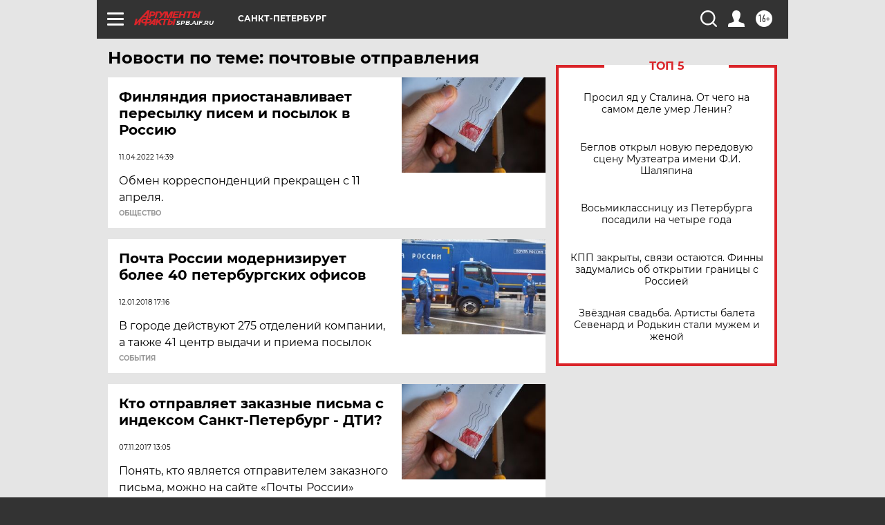

--- FILE ---
content_type: text/html
request_url: https://tns-counter.ru/nc01a**R%3Eundefined*aif_ru/ru/UTF-8/tmsec=aif_ru/97788266***
body_size: -72
content:
116B7C4B69710DE9X1769016809:116B7C4B69710DE9X1769016809